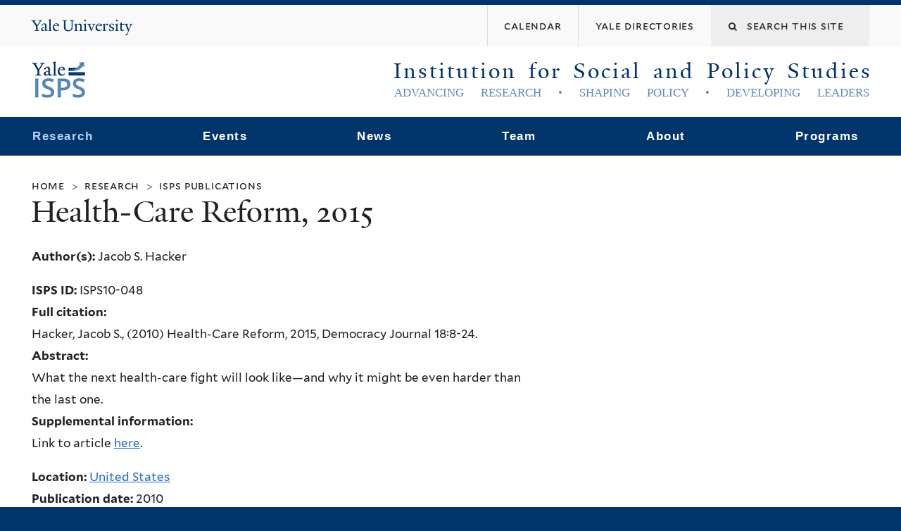

--- FILE ---
content_type: text/html; charset=utf-8
request_url: https://isps.yale.edu/research/publications/isps10-048
body_size: 11880
content:
<!DOCTYPE html>
<!--[if lte IE 8]>     <html lang="en" dir="ltr" class="ie8"> <![endif]-->
<!--[if gt IE 8]><!--> <html lang="en" dir="ltr" prefix="content: http://purl.org/rss/1.0/modules/content/ dc: http://purl.org/dc/terms/ foaf: http://xmlns.com/foaf/0.1/ og: http://ogp.me/ns# rdfs: http://www.w3.org/2000/01/rdf-schema# sioc: http://rdfs.org/sioc/ns# sioct: http://rdfs.org/sioc/types# skos: http://www.w3.org/2004/02/skos/core# xsd: http://www.w3.org/2001/XMLSchema#"> <!--<![endif]-->
<head>
<meta http-equiv="X-UA-Compatible" content="IE=edge">
  <!--

  GGGGGGGGGGGG      GGGGGGGGGGG               fGGGGGG
    ;GGGGG.             GGGi                     GGGG
      CGGGG:           GGG                       GGGG
       lGGGGt         GGL                        GGGG
        .GGGGC       GG:                         GGGG
          GGGGG    .GG.        ;CGGGGGGL         GGGG          .LGGGGGGGL
           GGGGG  iGG        GGG:   ,GGGG        GGGG        tGGf     ;GGGC
            LGGGGfGG        GGGG     CGGG;       GGGG       GGGL       GGGGt
             lGGGGL                  CGGG;       GGGG      CGGGCCCCCCCCCCCCC
              GGGG                   GGGG,       GGGG      GGGG
              GGGG             tCGG; CGGG,       GGGG      GGGG
              GGGG          GGGG     CGGG.       GGGG      GGGGL
              GGGG         GGGGC     CGGG.       GGGG      :GGGGC          :
             ,GGGGG.       GGGGG:  .LGGGGG,.tG   GGGG        GGGGGGt,..,fGC
        ,GGGGGGGGGGGGGGf    iGGGGGG   CGGGGC  GGGGGGGGGG       LGGGGGGGC

  -->
  <meta http-equiv="Content-Type" content="text/html; charset=utf-8" />
<meta name="Generator" content="Drupal 7 (http://drupal.org)" />
<link rel="canonical" href="/research/publications/isps10-048" />
<link rel="shortlink" href="/node/21171" />
<link rel="shortcut icon" href="https://isps.yale.edu/sites/default/files/isps-logo_2.png" type="image/png" />
<meta name="viewport" content="width=device-width, initial-scale=1, maximum-scale=10, minimum-scale=1, user-scalable=yes" />
  <title>Health-Care Reform, 2015
 | Institution for Social and Policy Studies</title>
  <!--[if IEMobile]><meta http-equiv="cleartype" content="on" /><![endif]-->

    <link rel="shortcut icon" sizes="16x16 24x24 32x32 48x48 64x64" href="https://isps.yale.edu/sites/default/files/isps-logo_2.png" type="image/vnd.microsoft.icon">
    <link rel="icon" sizes="228x228" href="/sites/all/themes/yalenew_base/images/touch-icon-228.png">
  <link rel="apple-touch-icon-precomposed" sizes="228x228" href="/sites/all/themes/yalenew_base/images/touch-icon-228.png">

  <link type="text/css" rel="stylesheet" href="https://isps.yale.edu/sites/default/files/css/css_xE-rWrJf-fncB6ztZfd2huxqgxu4WO-qwma6Xer30m4.css" media="all" />
<link type="text/css" rel="stylesheet" href="https://isps.yale.edu/sites/default/files/css/css_hTLrwzbU9bZhjvzx-j5entbJFEHkjJyd6RgHEla8FhA.css" media="all" />
<link type="text/css" rel="stylesheet" href="https://isps.yale.edu/sites/default/files/css/css__oezWKAivK-G5V1Ynb1lkRfWjVGm9dnRLuxpuEt0Zp8.css" media="all" />
<link type="text/css" rel="stylesheet" href="https://isps.yale.edu/sites/default/files/css/css_d83GcIJQxXpZ4q1q6D08fvsehsGnwVGy6iq7EauSs5M.css" media="all" />
<link type="text/css" rel="stylesheet" href="//maxcdn.bootstrapcdn.com/font-awesome/4.7.0/css/font-awesome.min.css" media="all" />
<link type="text/css" rel="stylesheet" href="https://isps.yale.edu/sites/default/files/css/css_nh5alZ9NoNeVQE5G2uXy_ciJPMi6jrwHZ3V2p3etPu8.css" media="all" />
<link type="text/css" rel="stylesheet" href="https://isps.yale.edu/sites/default/files/css/css_4p66Ha43jfR6LpgBV-7xw6q2NxPB3zxKg9igJIUIBwY.css" media="all" />
<link type="text/css" rel="stylesheet" href="https://isps.yale.edu/sites/default/files/css_injector/css_injector_1.css?sfpa7o" media="all" />
<link type="text/css" rel="stylesheet" href="https://isps.yale.edu/sites/default/files/css/css_iPfCOyhViXloWS3IzoU_yvTxMeaHEkbPdL_MrKIZKGE.css" media="all" />

<!--[if (lt IE 9)&(!IEMobile)]>
<link type="text/css" rel="stylesheet" href="https://isps.yale.edu/sites/default/files/css/css_nBvgsRGFO8eRuGybs3zqi1R0F_76QazEf5KpSL9kQhA.css" media="all" />
<![endif]-->

<!--[if gte IE 9]><!-->
<link type="text/css" rel="stylesheet" href="https://isps.yale.edu/sites/default/files/css/css_059BxwQdO3W6gC_prw0ohrQj1fWv8MiFJkqt4YP0qJk.css" media="all" />
<!--<![endif]-->
  <script type="text/javascript" src="https://isps.yale.edu/sites/all/libraries/respondjs/respond.min.js?sfpa7o"></script>
<script type="text/javascript">
<!--//--><![CDATA[//><!--
document.cookie = 'adaptive_image=' + Math.max(screen.width, screen.height) + '; path=/';
//--><!]]>
</script>
<script type="text/javascript" src="//ajax.googleapis.com/ajax/libs/jquery/1.8.3/jquery.min.js"></script>
<script type="text/javascript">
<!--//--><![CDATA[//><!--
window.jQuery || document.write("<script src='/sites/all/modules/contrib/jquery_update/replace/jquery/1.8/jquery.min.js'>\x3C/script>")
//--><!]]>
</script>
<script type="text/javascript" src="https://isps.yale.edu/sites/default/files/js/js_Hfha9RCTNm8mqMDLXriIsKGMaghzs4ZaqJPLj2esi7s.js"></script>
<script type="text/javascript" src="//ajax.googleapis.com/ajax/libs/jqueryui/1.10.2/jquery-ui.min.js"></script>
<script type="text/javascript">
<!--//--><![CDATA[//><!--
window.jQuery.ui || document.write("<script src='/sites/all/modules/contrib/jquery_update/replace/ui/ui/minified/jquery-ui.min.js'>\x3C/script>")
//--><!]]>
</script>
<script type="text/javascript" src="https://isps.yale.edu/sites/default/files/js/js_2FNapygSX_nZALUnPVUUP2QZjjZ3Op1-MRnxd7uPXmQ.js"></script>
<script type="text/javascript" src="https://isps.yale.edu/sites/default/files/js/js_NpX2cwCeepkWZZ194B6-ViyVBHleaYLOx5R9EWBOMRU.js"></script>
<script type="text/javascript" src="https://isps.yale.edu/sites/default/files/js/js_hWtEqoLVV8-urWVyWo2K1nuDVX6gHHY0J1UQXGJSv-4.js"></script>
<script type="text/javascript" src="https://www.googletagmanager.com/gtag/js?id=UA-11144493-2"></script>
<script type="text/javascript">
<!--//--><![CDATA[//><!--
window.dataLayer = window.dataLayer || [];function gtag(){dataLayer.push(arguments)};gtag("js", new Date());gtag("set", "developer_id.dMDhkMT", true);gtag("config", "UA-11144493-2", {"groups":"default","cookie_domain":"isps.yale.edu","anonymize_ip":true});
//--><!]]>
</script>
<script type="text/javascript" src="https://isps.yale.edu/sites/default/files/js/js_oq2gYfCNQnHmTDVJc6PYeK0DAJXfDa6uoL2v4SLEq34.js"></script>
<script type="text/javascript" src="https://isps.yale.edu/sites/default/files/js/js_UNPtX_ZGxcpSkJyp8ls50mHCG5a_tcqRFqN4KjkfLso.js"></script>
<script type="text/javascript">
<!--//--><![CDATA[//><!--
jQuery.extend(Drupal.settings, {"basePath":"\/","pathPrefix":"","setHasJsCookie":0,"ajaxPageState":{"theme":"yalenew_wide","theme_token":"gucwx_C7cBl2h0OI154iFKFNQKmMUHt06UZmQTT0ogQ","js":{"0":1,"sites\/all\/themes\/yalenew_base\/js\/jcaption.min.js":1,"sites\/all\/libraries\/respondjs\/respond.min.js":1,"1":1,"\/\/ajax.googleapis.com\/ajax\/libs\/jquery\/1.8.3\/jquery.min.js":1,"2":1,"misc\/jquery-extend-3.4.0.js":1,"misc\/jquery-html-prefilter-3.5.0-backport.js":1,"misc\/jquery.once.js":1,"misc\/drupal.js":1,"\/\/ajax.googleapis.com\/ajax\/libs\/jqueryui\/1.10.2\/jquery-ui.min.js":1,"3":1,"misc\/ui\/jquery.ui.position-1.13.0-backport.js":1,"sites\/all\/modules\/contrib\/beautytips\/js\/jquery.bt.min.js":1,"sites\/all\/modules\/contrib\/beautytips\/js\/beautytips.min.js":1,"sites\/all\/modules\/contrib\/beautytips\/other_libs\/excanvas_r3\/excanvas.compiled.js":1,"misc\/form-single-submit.js":1,"sites\/all\/modules\/contrib\/extlink\/extlink.js":1,"sites\/all\/libraries\/superfish\/sfsmallscreen.js":1,"sites\/all\/libraries\/colorbox\/jquery.colorbox-min.js":1,"sites\/all\/modules\/contrib\/colorbox\/js\/colorbox.js":1,"sites\/all\/modules\/contrib\/colorbox\/styles\/default\/colorbox_style.js":1,"sites\/all\/modules\/contrib\/colorbox\/js\/colorbox_load.js":1,"sites\/all\/modules\/contrib\/colorbox\/js\/colorbox_inline.js":1,"sites\/all\/modules\/contrib\/jscrollpane\/js\/jquery.jscrollpane.min.js":1,"sites\/all\/modules\/contrib\/jscrollpane\/js\/jquery.mousewheel.js":1,"sites\/all\/modules\/contrib\/jscrollpane\/js\/script.js":1,"sites\/all\/modules\/contrib\/custom_search\/js\/custom_search.js":1,"sites\/all\/modules\/contrib\/google_analytics\/googleanalytics.js":1,"https:\/\/www.googletagmanager.com\/gtag\/js?id=UA-11144493-2":1,"4":1,"sites\/all\/modules\/features\/isps\/isps_common\/js\/isps_common.js":1,"sites\/all\/modules\/contrib\/beautytips\/other_libs\/jquery.hoverIntent.minified.js":1,"sites\/all\/libraries\/superfish\/jquery.hoverIntent.minified.js":1,"sites\/all\/libraries\/superfish\/sftouchscreen.js":1,"sites\/all\/libraries\/superfish\/superfish.js":1,"sites\/all\/modules\/contrib\/superfish\/superfish.js":1,"sites\/all\/themes\/omega\/omega\/js\/jquery.formalize.js":1,"sites\/all\/themes\/omega\/omega\/js\/omega-mediaqueries.js":1,"sites\/all\/themes\/yalenew_base\/js\/modernizr.min.js":1,"sites\/all\/themes\/yalenew_base\/js\/jquery.fitted.js":1,"sites\/all\/themes\/yalenew_base\/js\/appendAround.min.js":1,"sites\/all\/themes\/yalenew_base\/js\/scripts.js":1},"css":{"modules\/system\/system.base.css":1,"modules\/system\/system.menus.css":1,"modules\/system\/system.messages.css":1,"modules\/system\/system.theme.css":1,"misc\/ui\/jquery.ui.core.css":1,"misc\/ui\/jquery.ui.theme.css":1,"misc\/ui\/jquery.ui.menu.css":1,"misc\/ui\/jquery.ui.autocomplete.css":1,"sites\/all\/modules\/contrib\/adaptive_image\/css\/adaptive-image.css":1,"sites\/all\/modules\/contrib\/calendar\/css\/calendar_multiday.css":1,"sites\/all\/modules\/contrib\/calendar_tooltips\/calendar_tooltips.css":1,"modules\/comment\/comment.css":1,"modules\/field\/theme\/field.css":1,"modules\/node\/node.css":1,"modules\/search\/search.css":1,"sites\/all\/modules\/custom\/site_backup\/site_backup.css":1,"modules\/user\/user.css":1,"sites\/all\/modules\/contrib\/extlink\/extlink.css":1,"sites\/all\/modules\/contrib\/views\/css\/views.css":1,"sites\/all\/modules\/contrib\/ckeditor\/css\/ckeditor.css":1,"sites\/all\/modules\/contrib\/colorbox\/styles\/default\/colorbox_style.css":1,"sites\/all\/modules\/contrib\/ctools\/css\/ctools.css":1,"sites\/all\/modules\/contrib\/jscrollpane\/css\/jquery.jscrollpane.css":1,"sites\/all\/modules\/contrib\/panels\/css\/panels.css":1,"sites\/all\/modules\/contrib\/typogrify\/typogrify.css":1,"sites\/all\/themes\/isps\/panels\/isps_twocol_66_33\/..\/..\/css\/layouts\/panels\/isps_twocol_66_33.css":1,"sites\/all\/modules\/contrib\/date\/date_api\/date.css":1,"sites\/all\/modules\/contrib\/custom_search\/custom_search.css":1,"sites\/all\/modules\/contrib\/node_embed\/plugins\/node_embed\/node_embed.css":1,"sites\/all\/modules\/features\/isps\/isps_common\/stylesheets\/common.css":1,"sites\/all\/modules\/features\/isps\/isps_common\/stylesheets\/isps.css":1,"sites\/all\/modules\/features\/isps\/isps_in_the_news\/css\/isps_in_the_news.css":1,"\/\/maxcdn.bootstrapcdn.com\/font-awesome\/4.7.0\/css\/font-awesome.min.css":1,"sites\/all\/libraries\/superfish\/css\/superfish.css":1,"sites\/all\/themes\/omega\/omega\/css\/formalize.css":1,"sites\/all\/themes\/yalenew_base\/css\/globalnew.css":1,"public:\/\/css_injector\/css_injector_1.css":1,"public:\/\/css_injector\/css_injector_41.css":1,"public:\/\/css_injector\/css_injector_43.css":1,"ie::wide::sites\/all\/themes\/yalenew_base\/css\/grid\/yalenew_default\/wide\/yalenew-default-wide-12.css":1,"sites\/all\/themes\/yalenew_base\/css\/grid\/yalenew_default\/fluid\/yalenew-default-fluid-12.css":1,"sites\/all\/themes\/yalenew_base\/css\/grid\/yalenew_default\/narrow\/yalenew-default-narrow-12.css":1,"sites\/all\/themes\/yalenew_base\/css\/grid\/yalenew_default\/wide\/yalenew-default-wide-12.css":1}},"colorbox":{"opacity":"0.85","current":"{current} of {total}","previous":"\u00ab Prev","next":"Next \u00bb","close":"Close","maxWidth":"98%","maxHeight":"98%","fixed":true,"mobiledetect":true,"mobiledevicewidth":"480px","specificPagesDefaultValue":"admin*\nimagebrowser*\nimg_assist*\nimce*\nnode\/add\/*\nnode\/*\/edit\nprint\/*\nprintpdf\/*\nsystem\/ajax\nsystem\/ajax\/*"},"jScrollPane":{"class":".scroll-pane"},"custom_search":{"form_target":"_self","solr":0},"extlink":{"extTarget":"_blank","extClass":0,"extLabel":"(link is external)","extImgClass":0,"extSubdomains":0,"extExclude":"","extInclude":"","extCssExclude":"","extCssExplicit":"","extAlert":0,"extAlertText":"This link will take you to an external web site. We are not responsible for their content.","mailtoClass":0,"mailtoLabel":"(link sends e-mail)"},"googleanalytics":{"account":["UA-11144493-2"],"trackOutbound":1,"trackMailto":1,"trackDownload":1,"trackDownloadExtensions":"7z|aac|arc|arj|asf|asx|avi|bin|csv|doc(x|m)?|dot(x|m)?|exe|flv|gif|gz|gzip|hqx|jar|jpe?g|js|mp(2|3|4|e?g)|mov(ie)?|msi|msp|pdf|phps|png|ppt(x|m)?|pot(x|m)?|pps(x|m)?|ppam|sld(x|m)?|thmx|qtm?|ra(m|r)?|sea|sit|tar|tgz|torrent|txt|wav|wma|wmv|wpd|xls(x|m|b)?|xlt(x|m)|xlam|xml|z|zip","trackColorbox":1,"trackDomainMode":1},"beautytipStyles":{"default":{"fill":"#F7F7F7","padding":8,"strokeStyle":"#B7B7B7","cornerRadius":0,"cssStyles":{"fontFamily":"\u0026quot;lucida grande\u0026quot;,tahoma,verdana,arial,sans-serif","fontSize":"11px"}},"plain":[],"netflix":{"positions":["right","left"],"fill":"#FFF","padding":5,"shadow":true,"shadowBlur":12,"strokeStyle":"#B9090B","spikeLength":50,"spikeGirth":60,"cornerRadius":10,"centerPointY":0.1,"overlap":-8,"cssStyles":{"fontSize":"12px","fontFamily":"arial,helvetica,sans-serif"}},"facebook":{"fill":"#F7F7F7","padding":8,"strokeStyle":"#B7B7B7","cornerRadius":0,"cssStyles":{"fontFamily":"\u0022lucida grande\u0022,tahoma,verdana,arial,sans-serif","fontSize":"11px"}},"transparent":{"fill":"rgba(0, 0, 0, .8)","padding":20,"strokeStyle":"#CC0","strokeWidth":3,"spikeLength":40,"spikeGirth":40,"cornerRadius":40,"cssStyles":{"color":"#FFF","fontWeight":"bold"}},"big-green":{"fill":"#00FF4E","padding":20,"strokeWidth":0,"spikeLength":40,"spikeGirth":40,"cornerRadius":15,"cssStyles":{"fontFamily":"\u0022lucida grande\u0022,tahoma,verdana,arial,sans-serif","fontSize":"14px"}},"google-maps":{"positions":["top","bottom"],"fill":"#FFF","padding":15,"strokeStyle":"#ABABAB","strokeWidth":1,"spikeLength":65,"spikeGirth":40,"cornerRadius":25,"centerPointX":0.9,"cssStyles":[]},"hulu":{"fill":"#F4F4F4","strokeStyle":"#666666","spikeLength":20,"spikeGirth":10,"width":350,"overlap":0,"centerPointY":1,"cornerRadius":0,"cssStyles":{"fontFamily":"\u0022Lucida Grande\u0022,Helvetica,Arial,Verdana,sans-serif","fontSize":"12px","padding":"10px 14px"},"shadow":true,"shadowColor":"rgba(0,0,0,.5)","shadowBlur":8,"shadowOffsetX":4,"shadowOffsetY":4}},"beautytips":{"calendar-tooltips":{"cssSelect":".calendar-calendar .mini-day-on a, .calendar-calendar .day a, .calendar-calendar .mini-day-on span, .calendar-calendar .day span","contentSelector":"$(this).next().html()","hoverIntentOpts":{"timeout":"3000","interval":0},"style":"default","list":["contentSelector","hoverIntentOpts"]}},"urlIsAjaxTrusted":{"\/research\/publications\/isps10-048":true},"superfish":{"1":{"id":"1","sf":{"animation":{"opacity":"show","height":"show"},"speed":"fast","autoArrows":false,"dropShadows":false},"plugins":{"touchscreen":{"behaviour":"0","mode":"useragent_predefined"}}}},"omega":{"layouts":{"primary":"wide","order":["fluid","narrow","wide"],"queries":{"fluid":"all and (max-width: 739px)","narrow":"all and (min-width: 740px) and (max-width: 1024px)","wide":"all and (min-width: 1025px)"}}}});
//--><!]]>
</script>

</head>
<body class="html not-front not-logged-in page-node page-node- page-node-21171 node-type-publication yalenew-wide context-research no-sidebars nav-blue-dk block-carbon nav-serif block-font-serif block-outline">
  <aside role='complementary' id="skip-link" aria-label="Skip to main content">
    <a href="#main-content" class="element-invisible element-focusable">Skip to main content</a>
  </aside>
  <div class="region region-page-top" id="region-page-top">
  <div class="region-inner region-page-top-inner">
      </div>
</div>
  <div class="page clearfix" id="page">
      <header id="section-header" class="section section-header" role="banner">
  <div id="zone-topper-wrapper" class="zone-wrapper zone-topper-wrapper clearfix">  <div id="zone-topper" class="zone zone-topper clearfix container-12">
    <div  class="grid-3 region region-topper-first" id="region-topper-first">
  <div class="region-inner region-topper-first-inner">
      <div class="topper-logo"><a href="http://www.yale.edu" class="y-icons y-yale y-univ"><span class="element-invisible">Yale University</span></a>
      </div>

	 <div id="moved-main-nav-wrapper">
                <button aria-expanded="false" id="nav-ready" class="nav-ready"><span class="element-invisible">Open Main Navigation</span></button>
                <div id="moved-main-nav" class="moved-main-nav" data-set="append-main-nav"></div>
                <button aria-expanded="true" id="nav-close" class="nav-close nav-hidden"><span class="element-invisible">Close Main Navigation</span></button>
        </div>

  </div>
</div>
<div class="grid-9 region region-topper-second" id="region-topper-second">
  <div class="region-inner region-topper-second-inner">
    <div class="block block-search block-form block-search-form odd block-without-title" id="block-search-form">
  <div class="block-inner clearfix">
            
    <div class="content clearfix">
      <form class="search-form" role="search" aria-label="Site Search" action="/research/publications/isps10-048" method="post" id="search-block-form" accept-charset="UTF-8"><div><div class="container-inline">
  <div class="form-item form-type-textfield form-item-search-block-form">
  <label for="edit-search-block-form--2"><span class="fa fa-search"></span><span class="element-invisible">Search this site</span> </label>
 <input title="Enter the terms you wish to search for." class="custom-search-box form-text" placeholder="Search this site" type="text" id="edit-search-block-form--2" name="search_block_form" value="" size="15" maxlength="128" />
</div>
<div class="form-actions form-wrapper" id="edit-actions"><input style="display:none;" type="submit" id="edit-submit" name="op" value="" class="form-submit" /></div><input type="hidden" name="form_build_id" value="form-ZTDRqqkYOECyas2skhb90Omj0rE0X1B_0Xr2rF7lroE" />
<input type="hidden" name="form_id" value="search_block_form" />
</div>
</div></form>    </div>
  </div>
</div>
<div class="block block-menu block-menu-banner-menu block-menu-menu-banner-menu even block-without-title" id="block-menu-menu-banner-menu">
  <div class="block-inner clearfix">
            
    <div class="content clearfix">
      <ul class="menu"><li class="first leaf menu-calendar"><a href="http://calendar.yale.edu/cal/main/listEvents.do?setappvar=bwFilters(|||bwNav3-publicAliasesListedByisps)"><span>Calendar</span></a></li>
<li class="last leaf menu-yale-directories"><a href="http://www.yale.edu/directories" title=""><span>Yale Directories</span></a></li>
</ul>    </div>
  </div>
</div>
  </div>
</div>
  </div>
</div><div id="zone-branding-wrapper" class="zone-wrapper zone-branding-wrapper clearfix">  <div id="zone-branding" class="zone zone-branding clearfix container-12">
    <div class="grid-12 region region-branding" id="region-branding">
  <div class="region-inner region-branding-inner">
          <div class="branding-data clearfix">
        <div class="logo-img">
          <a href="/"
             title="Institution for Social and Policy Studies"><span id="isps-logo"></span></a>
        </div>
        <div id="title-slogan-area">
                                                                              <h2
                  class="site-name"><a href="/" title="Home">Institution for Social and Policy Studies</a></h2>
                                                                  <h6
                class="site-slogan">Advancing Research  •  Shaping Policy  •  Developing Leaders</h6>
                              </div>
      </div>
          </div>
</div>
  </div>
</div></header>
  
      <main  id="section-content" class="section section-content" role="main">
  <div id="section-content-inner">
    

<div id="zone-menu-wrapper" class="zone-wrapper zone-menu-wrapper clearfix yale-wide-menu">  <div id="zone-menu" class="zone zone-menu clearfix container-12">

<div id="original-main-nav-wrapper">
  <div id="original-main-nav" data-set="append-main-nav">
    <div id="main-nav">

    <div class="grid-12 region region-menu" id="region-menu">
  <div class="region-inner region-menu-inner">
    <nav id="main-menu-navigation" role="navigation" aria-label="Main Menu" class="navigation">
                  <div class="block block-superfish block-1 block-superfish-1 odd block-without-title" id="block-superfish-1">
  <div class="block-inner clearfix">
            
    <div class="content clearfix">
      <ul  id="superfish-1" class="menu sf-menu sf-main-menu sf-horizontal sf-style-none sf-total-items-6 sf-parent-items-6 sf-single-items-0"><li id="menu-3226-1" class="active-trail first odd sf-item-1 sf-depth-1 sf-total-children-5 sf-parent-children-2 sf-single-children-3 menuparent"><a href="/research" class="sf-depth-1 menuparent">Research</a><ul><li id="menu-3228-1" class="first odd sf-item-1 sf-depth-2 sf-no-children"><a href="/research/data" class="sf-depth-2">ISPS Data</a></li><li id="menu-3227-1" class="active-trail middle even sf-item-2 sf-depth-2 sf-no-children"><a href="/research/publications" class="active sf-depth-2">ISPS Publications</a></li><li id="menu-10547-1" class="middle odd sf-item-3 sf-depth-2 sf-total-children-4 sf-parent-children-0 sf-single-children-4 menuparent"><a href="/research/isps-research-support" class="sf-depth-2 menuparent">ISPS Research Support</a><ul><li id="menu-11230-1" class="first odd sf-item-1 sf-depth-3 sf-no-children"><a href="/research/isps-research-support/about-isps-research-funding" class="sf-depth-3">ISPS Research Funding</a></li><li id="menu-10536-1" class="middle even sf-item-2 sf-depth-3 sf-no-children"><a href="/yale-isps-behavioral-research-lab" class="sf-depth-3">Behavioral Research Lab</a></li><li id="menu-10541-1" class="middle odd sf-item-3 sf-depth-3 sf-no-children"><a href="/research/isps-research-support/research-software" class="sf-depth-3">Research Software</a></li><li id="menu-10540-1" class="last even sf-item-4 sf-depth-3 sf-no-children"><a href="/research/isps-research-support/text-as-data-working-group" class="sf-depth-3">Text as Data Working Group</a></li></ul></li><li id="menu-10538-1" class="middle even sf-item-4 sf-depth-2 sf-no-children"><a href="/research/covid-19-isps-and-yale-social-science" class="sf-depth-2">COVID-19 Portal</a></li><li id="menu-757-1" class="last odd sf-item-5 sf-depth-2"><a href="/research/areas-of-study" class="sf-depth-2">Areas of Study</a></li></ul></li><li id="menu-638-1" class="middle even sf-item-2 sf-depth-1 sf-total-children-6 sf-parent-children-0 sf-single-children-6 menuparent"><a href="/events" class="sf-depth-1 menuparent">Events</a><ul><li id="menu-1935-1" class="first odd sf-item-1 sf-depth-2 sf-no-children"><a href="http://calendar.yale.edu/cal/main/listEvents.do?setappvar=bwFilters(|||bwNav3-publicAliasesListedByisps)" class="sf-depth-2">Calendar</a></li><li id="menu-11234-1" class="middle even sf-item-2 sf-depth-2 sf-no-children"><a href="/isps-conference-support" class="sf-depth-2">ISPS Conference Support</a></li><li id="menu-3779-1" class="middle odd sf-item-3 sf-depth-2 sf-no-children"><a href="/isps-supported-seminars" class="sf-depth-2">ISPS Supported Seminars</a></li><li id="menu-11245-1" class="middle even sf-item-4 sf-depth-2 sf-no-children"><a href="/computational-social-science-workshop" class="sf-depth-2">Computational Social Science Workshop</a></li><li id="menu-11244-1" class="middle odd sf-item-5 sf-depth-2 sf-no-children"><a href="/population-studies-workshop" class="sf-depth-2">Population Studies Workshop</a></li><li id="menu-11248-1" class="last even sf-item-6 sf-depth-2 sf-no-children"><a href="/yale-faculty-short-course-on-trade-policy-and-governance" class="sf-depth-2">Yale Faculty Short Course on Trade Policy and Governance</a></li></ul></li><li id="menu-3033-1" class="middle odd sf-item-3 sf-depth-1 sf-total-children-3 sf-parent-children-0 sf-single-children-3 menuparent"><a href="/news/latest" class="sf-depth-1 menuparent">News</a><ul><li id="menu-1045-1" class="first odd sf-item-1 sf-depth-2 sf-no-children"><a href="/news/all" class="sf-depth-2">Latest News</a></li><li id="menu-1232-1" class="middle even sf-item-2 sf-depth-2 sf-no-children"><a href="/newsletter-archive" class="sf-depth-2">Newsletter Archive</a></li><li id="menu-3030-1" class="last odd sf-item-3 sf-depth-2 sf-no-children"><a href="/isps-media" class="sf-depth-2">ISPS Media</a></li></ul></li><li id="menu-3217-1" class="middle even sf-item-4 sf-depth-1 sf-total-children-11 sf-parent-children-0 sf-single-children-11 menuparent"><span class="sf-depth-1 menuparent nolink">Team</span><ul><li id="menu-10537-1" class="first odd sf-item-1 sf-depth-2 sf-no-children"><a href="/team/alan-gerber" class="sf-depth-2">Director</a></li><li id="menu-10551-1" class="middle even sf-item-2 sf-depth-2 sf-no-children"><a href="/team/directory/executive-committee" class="sf-depth-2">Executive Committee</a></li><li id="menu-3220-1" class="middle odd sf-item-3 sf-depth-2 sf-no-children"><a href="/team/directory/faculty-fellows" class="sf-depth-2">Faculty Fellows</a></li><li id="menu-3224-1" class="middle even sf-item-4 sf-depth-2 sf-no-children"><a href="/team/directory/affiliated-faculty" class="sf-depth-2">Affiliated Faculty</a></li><li id="menu-3221-1" class="middle odd sf-item-5 sf-depth-2 sf-no-children"><a href="/team/directory/postdoctoral-fellows" class="sf-depth-2">Postdoctoral Fellows</a></li><li id="menu-3219-1" class="middle even sf-item-6 sf-depth-2 sf-no-children"><a href="/team/directory/graduate-policy-fellows" class="sf-depth-2">Graduate Policy Fellows</a></li><li id="menu-3222-1" class="middle odd sf-item-7 sf-depth-2 sf-no-children"><a href="/team/directory/undergraduate-directors-fellows" class="sf-depth-2">Undergraduate Director&#039;s Fellows</a></li><li id="menu-10391-1" class="middle even sf-item-8 sf-depth-2 sf-no-children"><a href="/team/directory/undergraduate-dahl-scholars" class="sf-depth-2">Undergraduate Dahl Scholars</a></li><li id="menu-3223-1" class="middle odd sf-item-9 sf-depth-2 sf-no-children"><a href="/team/directory/graduate-students" class="sf-depth-2">Graduate Students</a></li><li id="menu-3225-1" class="middle even sf-item-10 sf-depth-2 sf-no-children"><a href="/team/directory/staff" class="sf-depth-2">Staff</a></li><li id="menu-4146-1" class="last odd sf-item-11 sf-depth-2 sf-no-children"><a href="/team/directory" class="sf-depth-2">Team Directory</a></li></ul></li><li id="menu-3031-1" class="middle odd sf-item-5 sf-depth-1 sf-total-children-5 sf-parent-children-0 sf-single-children-5 menuparent"><a href="/about-isps" class="sf-depth-1 menuparent">About</a><ul><li id="menu-1007-1" class="first odd sf-item-1 sf-depth-2 sf-no-children"><a href="/contact" class="sf-depth-2">Contact Us</a></li><li id="menu-1009-1" class="middle even sf-item-2 sf-depth-2 sf-no-children"><a href="/about/directions" class="sf-depth-2">Directions</a></li><li id="menu-1011-1" class="middle odd sf-item-3 sf-depth-2 sf-no-children"><a href="/form/room-reservation" class="sf-depth-2">Room Reservations</a></li><li id="menu-1241-1" class="middle even sf-item-4 sf-depth-2 sf-no-children"><a href="/form/get-updates-about-isps" class="sf-depth-2">Newsletter Sign-up</a></li><li id="menu-11242-1" class="last odd sf-item-5 sf-depth-2 sf-no-children"><a href="/guest-travel-information" class="sf-depth-2">Guest Travel Info</a></li></ul></li><li id="menu-525-1" class="last even sf-item-6 sf-depth-1 sf-total-children-7 sf-parent-children-2 sf-single-children-5 menuparent"><a href="/programs" class="sf-depth-1 menuparent">Programs</a><ul><li id="menu-11233-1" class="first odd sf-item-1 sf-depth-2 sf-no-children"><a href="/programs/american-political-economy-exchange" class="sf-depth-2">American Political Economy eXchange</a></li><li id="menu-11237-1" class="middle even sf-item-2 sf-depth-2 sf-no-children"><a href="/programs/center-for-the-study-of-inequality" class="sf-depth-2">Center for the Study of Inequality</a></li><li id="menu-1137-1" class="middle odd sf-item-3 sf-depth-2 sf-no-children"><a href="https://csap.yale.edu/" class="sf-depth-2">CSAP</a></li><li id="menu-10543-1" class="middle even sf-item-4 sf-depth-2 sf-total-children-9 sf-parent-children-0 sf-single-children-9 menuparent"><a href="/programs/democratic-innovations" class="sf-depth-2 menuparent">Democratic Innovations</a><ul><li id="menu-11241-1" class="first odd sf-item-1 sf-depth-3 sf-no-children"><a href="/democratic-innovations-literature-review-series-lrevs" class="sf-depth-3">Democratic Innovations Literature Review Series</a></li><li id="menu-10545-1" class="middle even sf-item-2 sf-depth-3 sf-no-children"><a href="/programs/democratic-innovations/advisory-committee" class="sf-depth-3">Advisory Committee</a></li><li id="menu-10549-1" class="middle odd sf-item-3 sf-depth-3 sf-no-children"><a href="/programs/democratic-innovations/democratic-innovations-workshop" class="sf-depth-3">Democratic Innovations Workshop</a></li><li id="menu-10552-1" class="middle even sf-item-4 sf-depth-3 sf-no-children"><a href="/programs/democratic-innovations/government-performance-and-accountability-series" class="sf-depth-3">Government Performance and Accountability Series</a></li><li id="menu-10546-1" class="middle odd sf-item-5 sf-depth-3 sf-no-children"><a href="/programs/democratic-innovations/postdoctoral-fellowship" class="sf-depth-3">Postdoctoral Fellowship</a></li><li id="menu-11243-1" class="middle even sf-item-6 sf-depth-3 sf-no-children"><a href="/government-and-the-politics-of-problem-solving" class="sf-depth-3">Government and the Politics of Problem Solving</a></li><li id="menu-11239-1" class="middle odd sf-item-7 sf-depth-3 sf-no-children"><a href="/democratic-innovations-undergraduate-researchers" class="sf-depth-3">Democratic Innovations Undergraduate Researchers</a></li><li id="menu-11240-1" class="middle even sf-item-8 sf-depth-3 sf-no-children"><a href="/democratic-innovations/2024-election-prediction-competition" class="sf-depth-3">2024 Election Prediction Competition</a></li><li id="menu-11236-1" class="last odd sf-item-9 sf-depth-3 sf-no-children"><a href="/ai-and-algorithms-in-government/conference-participants" class="sf-depth-3">Conference Participants</a></li></ul></li><li id="menu-1474-1" class="middle odd sf-item-5 sf-depth-2 sf-total-children-5 sf-parent-children-1 sf-single-children-4 menuparent"><a href="/programs/isps-fellowships" class="sf-depth-2 menuparent">ISPS Fellowships</a><ul><li id="menu-1257-1" class="first odd sf-item-1 sf-depth-3 sf-no-children"><a href="/programs/isps-fellowships/isps-policy-fellows" class="sf-depth-3">ISPS Policy Fellowship</a></li><li id="menu-10850-1" class="middle even sf-item-2 sf-depth-3 sf-no-children"><a href="/programs/isps-fellowships/isps-directors-fellows" class="sf-depth-3">ISPS Director&#039;s Fellows</a></li><li id="menu-10851-1" class="middle odd sf-item-3 sf-depth-3 sf-no-children"><a href="/programs/isps-fellowships/dahl-research-scholars" class="sf-depth-3">Dahl Research Scholars</a></li><li id="menu-10849-1" class="middle even sf-item-4 sf-depth-3 sf-total-children-1 sf-parent-children-0 sf-single-children-1 menuparent"><a href="/programs/isps-fellowships/millstone-fellowships" class="sf-depth-3 menuparent">Millstone Fellowships</a><ul><li id="menu-11249-1" class="firstandlast odd sf-item-1 sf-depth-4 sf-no-children"><a href="/millstone-fellows" class="sf-depth-4">Millstone Fellows</a></li></ul></li><li id="menu-10544-1" class="last odd sf-item-5 sf-depth-3 sf-no-children"><a href="/programs/isps-fellowships/policy-related-skills-development" class="sf-depth-3">Policy-Related Skills Development</a></li></ul></li><li id="menu-1141-1" class="middle even sf-item-6 sf-depth-2 sf-no-children"><a href="https://bioethics.yale.edu/" class="sf-depth-2">Yale Bioethics</a></li><li id="menu-11247-1" class="last odd sf-item-7 sf-depth-2 sf-no-children"><a href="https://civicthought.yale.edu/" class="sf-depth-2">Yale Center for Civic Thought</a></li></ul></li></ul>    </div>
  </div>
</div>
    </nav>
  </div>
</div>

    </div>
  </div>
</div>

  </div>
</div>
<div id="zone-content-wrapper" class="zone-wrapper zone-content-wrapper clearfix">  <div id="zone-content" class="zone zone-content clearfix container-12">
          <div id="breadcrumb" class="grid-12"><nav class="breadcrumb" role="navigation" aria-label="You are here"><a href="/">Home</a><span class="tic"> > </span><a href="/research">Research</a><span class="tic"> > </span><a href="/research/publications" class="active">ISPS Publications</a></nav></div>
    
    <div id="moved-sidenav-wrapper" class="moved-sidenav-wrapper grid-12">
       <div id="moved-sidenav" class="moved-sidenav" data-set="append-sidenav"></div>
    </div>

        <div class="grid-12 region region-content" id="region-content">
  <div class="region-inner region-content-inner">
    <a id="main-content" tabindex="-1"></a>
                <h1 class="title" id="page-title">Health-Care Reform, 2015
</h1>
                        <div class="block block-system block-main block-system-main odd block-without-title" id="block-system-main">
  <div class="block-inner clearfix">
            
    <div class="content clearfix">
      <div class="panel-display panel-isps-2col-66 clearfix" >
  <div class="panel-panel panel-col-first">
    <div class="panel-row">
      <div class="panel-panel panel-col-full">
        <div class="panel-pane pane-node-content"   class="panel-pane pane-node-content">
  
      
  
  <div class="pane-content">
    <article about="/research/publications/isps10-048" typeof="sioc:Item foaf:Document" class="node node-publication node-published node-not-promoted node-not-sticky author-697 odd clearfix" id="node-publication-21171">
  <!--    -->
    <span property="dc:title" content="" class="rdf-meta element-hidden"></span>  
  <div class="content clearfix">
    <div class="field field-name-field-publication-authors field-type-text-long field-label-inline clearfix"><div class="field-label">Author(s):&nbsp;</div><div class="field-items"><div class="field-item even"><p>Jacob S. Hacker</p>
</div></div></div><div class="field field-name-field-publication-isps-id field-type-text field-label-inline clearfix"><div class="field-label">ISPS ID:&nbsp;</div><div class="field-items"><div class="field-item even">ISPS10-048</div></div></div><div class="field field-name-field-publication-full-citation field-type-text-long field-label-inline clearfix"><div class="field-label">Full citation:&nbsp;</div><div class="field-items"><div class="field-item even">Hacker, Jacob S., (2010) Health-Care Reform, 2015, Democracy Journal 18:8-24. </div></div></div><div class="field field-name-field-publication-abstract field-type-text-long field-label-inline clearfix"><div class="field-label">Abstract:&nbsp;</div><div class="field-items"><div class="field-item even">What the next health-care fight will look like—and why it might be even harder than the last one.</div></div></div><div class="field field-name-field-publication-supplemental field-type-text-long field-label-above"><div class="field-label">Supplemental information:&nbsp;</div><div class="field-items"><div class="field-item even"><p>Link to article <a href="http://www.democracyjournal.org/18/6772.php" target="_blank">here</a>.</p>
</div></div></div><div class="field field-name-field-publication-location field-type-taxonomy-term-reference field-label-inline clearfix"><div class="field-label">Location:&nbsp;</div><div class="field-items"><div class="field-item even"><a href="/locations/united-states" typeof="skos:Concept" property="rdfs:label skos:prefLabel" datatype="">United States</a></div></div></div><div class="field field-name-field-publcation-date field-type-datetime field-label-inline clearfix"><div class="field-label">Publication date:&nbsp;</div><div class="field-items"><div class="field-item even"><span class="date-display-single" property="dc:date" datatype="xsd:dateTime" content="2010-10-01T00:00:00-04:00">2010</span></div></div></div><div class="field field-name-field-publication-type field-type-taxonomy-term-reference field-label-inline clearfix"><div class="field-label">Publication type:&nbsp;</div><div class="field-items"><div class="field-item even"><a href="/publication-types/article" typeof="skos:Concept" property="rdfs:label skos:prefLabel" datatype="">Article</a></div></div></div><div class="field field-name-field-publication-name field-type-taxonomy-term-reference field-label-inline clearfix"><div class="field-label">Publication name:&nbsp;</div><div class="field-items"><div class="field-item even"><a href="/publication-names/democracy-journal" typeof="skos:Concept" property="rdfs:label skos:prefLabel" datatype="">Democracy Journal</a></div></div></div><div class="field field-name-field-publication-subject field-type-taxonomy-term-reference field-label-inline clearfix"><div class="field-label">Discipline:&nbsp;</div><div class="field-items"><div class="field-item even"><a href="/disciplines/political-science" typeof="skos:Concept" property="rdfs:label skos:prefLabel" datatype="">Political Science</a></div></div></div><div class="field field-name-field-publication-policy-area field-type-taxonomy-term-reference field-label-inline clearfix"><div class="field-label">Area of study:&nbsp;</div><div class="field-items"><div class="field-item even"><a href="/research/areas-of-study/health" typeof="skos:Concept" property="rdfs:label skos:prefLabel" datatype="">Health</a></div></div></div>  </div>

  <div class="clearfix">
          <nav class="links node-links clearfix"></nav>
    
      </div>
</article>
  </div>

  
  </div>
      </div>
    </div>
  
  
    </div>
</div>
    </div>
  </div>
</div>
      </div>
</div>
  </div>
</div>  </div>
</main>
  
      <footer id="section-footer" class="section section-footer" role="contentinfo">
  <div id="zone-footer-wrapper" class="zone-wrapper zone-footer-wrapper clearfix">  <div id="zone-footer" class="zone zone-footer clearfix container-12">
    <div  class="grid-2 region region-footer-first" id="region-footer-first">
  <div  class="region-inner region-footer-first-inner">
    <div class="footer-logo"><a href="http://www.yale.edu" class="y-icons y-yale y-mark"><span class="element-invisible">Yale</span></a></div>
  </div>
</div>
<aside class="grid-6 region region-footer-second" id="region-footer-second">
  <div class="region-inner region-footer-second-inner">
    <p class="copyright">Copyright &copy; 2026 Yale University &middot; All rights reserved &middot;
      <a title="Yale Privacy policy" href="http://www.yale.edu/privacy-policy">Privacy policy</a>
      <a href="https://twitter.com/ISPSYale" target="_blank"><i class="fa fa-twitter"></i></a>
    </p>
    <div class="block block-footer-message block-footer-message block-footer-message-footer-message odd block-without-title" id="block-footer-message-footer-message">
  <div class="block-inner clearfix">
            
    <div class="content clearfix">
      <p class="rtecenter">Institution for Social and Policy Studies<br />
77 Prospect Street, New Haven, CT 06520<br />
<a href="&#109;&#97;&#105;&#108;&#116;&#111;&#58;&#105;&#115;&#112;&#115;&#64;&#121;&#97;&#108;&#101;&#46;&#101;&#100;&#117;?subject=Inquiry%20for%20ISPS">&#105;&#115;&#112;&#115;&#64;&#121;&#97;&#108;&#101;&#46;&#101;&#100;&#117;</a> | <a href="/about/directions">Directions</a> | <a href="https://usability.yale.edu/web-accessibility/accessibility-yale">Accessibility at Yale</a></p>
    </div>
  </div>
</div>
  </div>
</aside><div class="grid-4 region region-footer-third" id="region-footer-third">
  <div class="region-inner region-footer-third-inner">
    <div class="block block-menu sharing block-menu-social-buttons block-menu-menu-social-buttons odd block-without-title" id="block-menu-menu-social-buttons">
  <div class="block-inner clearfix">
            
    <div class="content clearfix">
      <ul class="menu"><li class="first leaf menu-x"><a href="https://x.com/ISPSYale" class="fa fa-twitter"><span>X</span></a></li>
<li class="leaf menu-facebook"><a href="https://www.facebook.com/YaleISPS/" class="fa fa-facebook"><span>Facebook</span></a></li>
<li class="last leaf menu-isps-newsletter"><a href="https://subscribe.yale.edu/login?returnURL=https%3A%2F%2Fsubscribe.yale.edu%2Fbrowse%3Fsearch%3DISPS" class="fa fa-newspaper-o"><span>ISPS Newsletter</span></a></li>
</ul>    </div>
  </div>
</div>
  </div>
</div>
  </div>
</div></footer>
  </div>
  <div class="region region-page-bottom" id="region-page-bottom">
  <div class="region-inner region-page-bottom-inner">
      </div>
</div>
<script type="text/javascript">
<!--//--><![CDATA[//><!--

      (function() {
      var sz = document.createElement('script'); sz.type = 'text/javascript'; sz.async = true;
      sz.src = '//siteimproveanalytics.com/js/siteanalyze_66356571.js';
      var s = document.getElementsByTagName('script')[0]; s.parentNode.insertBefore(sz, s);
      })();
      
//--><!]]>
</script>
<script type="text/javascript" src="https://isps.yale.edu/sites/default/files/js/js_JMVekk522eOkII71K9F5yD4Su-iRqPdTR_-LxjPAtMk.js"></script>
</body>
</html>


--- FILE ---
content_type: text/css
request_url: https://isps.yale.edu/sites/default/files/css/css_d83GcIJQxXpZ4q1q6D08fvsehsGnwVGy6iq7EauSs5M.css
body_size: 5971
content:
#colorbox,#cboxOverlay,#cboxWrapper{position:absolute;top:0;left:0;z-index:9999;overflow:hidden;}#cboxOverlay{position:fixed;width:100%;height:100%;}#cboxMiddleLeft,#cboxBottomLeft{clear:left;}#cboxContent{position:relative;}#cboxLoadedContent{overflow:auto;-webkit-overflow-scrolling:touch;}#cboxTitle{margin:0;}#cboxLoadingOverlay,#cboxLoadingGraphic{position:absolute;top:0;left:0;width:100%;height:100%;}#cboxPrevious,#cboxNext,#cboxClose,#cboxSlideshow{border:0;padding:0;margin:0;overflow:visible;width:auto;background:none;cursor:pointer;}#cboxPrevious:active,#cboxNext:active,#cboxClose:active,#cboxSlideshow:active{outline:0;}.cboxPhoto{float:left;margin:auto;border:0;display:block;max-width:100%;max-height:100%;}.cboxIframe{width:100%;height:100%;display:block;border:0;}#colorbox,#cboxContent,#cboxLoadedContent{-moz-box-sizing:content-box;-webkit-box-sizing:content-box;box-sizing:content-box;}#cboxOverlay{background:#000;}#colorbox{outline:0;}#cboxWrapper{background:#fff;-moz-border-radius:5px;-webkit-border-radius:5px;border-radius:5px;}#cboxTopLeft{width:15px;height:15px;}#cboxTopCenter{height:15px;}#cboxTopRight{width:15px;height:15px;}#cboxBottomLeft{width:15px;height:10px;}#cboxBottomCenter{height:10px;}#cboxBottomRight{width:15px;height:10px;}#cboxMiddleLeft{width:15px;}#cboxMiddleRight{width:15px;}#cboxContent{background:#fff;overflow:hidden;}#cboxError{padding:50px;border:1px solid #ccc;}#cboxLoadedContent{margin-bottom:28px;}#cboxTitle{position:absolute;background:rgba(255,255,255,0.7);bottom:28px;left:0;color:#535353;width:100%;padding:4px 6px;-moz-box-sizing:border-box;-webkit-box-sizing:border-box;box-sizing:border-box;}#cboxCurrent{position:absolute;bottom:4px;left:60px;color:#949494;}.cboxSlideshow_on #cboxSlideshow{position:absolute;bottom:0px;right:30px;background:url(/sites/all/modules/contrib/colorbox/styles/default/images/controls.png) no-repeat -75px -50px;width:25px;height:25px;text-indent:-9999px;}.cboxSlideshow_on #cboxSlideshow:hover{background-position:-101px -50px;}.cboxSlideshow_off #cboxSlideshow{position:absolute;bottom:0px;right:30px;background:url(/sites/all/modules/contrib/colorbox/styles/default/images/controls.png) no-repeat -25px -50px;width:25px;height:25px;text-indent:-9999px;}.cboxSlideshow_off #cboxSlideshow:hover{background-position:-49px -50px;}#cboxPrevious{position:absolute;bottom:0;left:0;background:url(/sites/all/modules/contrib/colorbox/styles/default/images/controls.png) no-repeat -75px 0px;width:25px;height:25px;text-indent:-9999px;}#cboxPrevious:hover{background-position:-75px -25px;}#cboxNext{position:absolute;bottom:0;left:27px;background:url(/sites/all/modules/contrib/colorbox/styles/default/images/controls.png) no-repeat -50px 0px;width:25px;height:25px;text-indent:-9999px;}#cboxNext:hover{background-position:-50px -25px;}#cboxLoadingOverlay{background:#fff;}#cboxLoadingGraphic{background:url(/sites/all/modules/contrib/colorbox/styles/default/images/loading_animation.gif) no-repeat center center;}#cboxClose{position:absolute;bottom:0;right:0;background:url(/sites/all/modules/contrib/colorbox/styles/default/images/controls.png) no-repeat -25px 0px;width:25px;height:25px;text-indent:-9999px;}#cboxClose:hover{background-position:-25px -25px;}
.ctools-locked{color:red;border:1px solid red;padding:1em;}.ctools-owns-lock{background:#ffffdd none repeat scroll 0 0;border:1px solid #f0c020;padding:1em;}a.ctools-ajaxing,input.ctools-ajaxing,button.ctools-ajaxing,select.ctools-ajaxing{padding-right:18px !important;background:url(/sites/all/modules/contrib/ctools/images/status-active.gif) right center no-repeat;}div.ctools-ajaxing{float:left;width:18px;background:url(/sites/all/modules/contrib/ctools/images/status-active.gif) center center no-repeat;}
.jspContainer{overflow:hidden;position:relative;}.jspPane{position:absolute;}.jspVerticalBar{position:absolute;top:0;right:0;width:16px;height:100%;background:red;}.jspHorizontalBar{position:absolute;bottom:0;left:0;width:100%;height:16px;background:red;}.jspVerticalBar *,.jspHorizontalBar *{margin:0;padding:0;}.jspCap{display:none;}.jspHorizontalBar .jspCap{float:left;}.jspTrack{background:#dde;position:relative;}.jspDrag{background:#bbd;position:relative;top:0;left:0;cursor:pointer;}.jspHorizontalBar .jspTrack,.jspHorizontalBar .jspDrag{float:left;height:100%;}.jspArrow{background:#50506d;text-indent:-20000px;display:block;cursor:pointer;}.jspArrow.jspDisabled{cursor:default;background:#80808d;}.jspVerticalBar .jspArrow{height:16px;}.jspHorizontalBar .jspArrow{width:16px;float:left;height:100%;}.jspVerticalBar .jspArrow:focus{outline:none;}.jspCorner{background:#eeeef4;float:left;height:100%;}* html .jspCorner{margin:0 -3px 0 0;}
div.panel-pane div.admin-links{font-size:xx-small;margin-right:1em;}div.panel-pane div.admin-links li a{color:#ccc;}div.panel-pane div.admin-links li{padding-bottom:2px;background:white;z-index:201;}div.panel-pane div.admin-links:hover a,div.panel-pane div.admin-links-hover a{color:#000;}div.panel-pane div.admin-links a:before{content:"[";}div.panel-pane div.admin-links a:after{content:"]";}div.panel-pane div.panel-hide{display:none;}div.panel-pane div.panel-hide-hover,div.panel-pane:hover div.panel-hide{display:block;position:absolute;z-index:200;margin-top:-1.5em;}div.panel-pane div.feed a{float:right;}
.caps{font-size:.9em;}.dquo{margin-left:-.5em;}.abbr{white-space:nowrap;}.number{white-space:nowrap;}h1 .amp,h2 .amp,h3 .amp,h4 .amp,h5 .amp,h6 .amp{font-family:"Warnock Pro","Goudy Old Style","Palatino","Book Antiqua",serif;font-size:1.0em;font-style:italic;}
.panel-isps-2col-66{}.panel-row{clear:both;overflow:hidden;}.panel-isps-2col-66 .panel-col-full{float:left;width:720px;margin-left:0px;margin-right:-720px;padding-left:0;padding-right:0;-moz-box-sizing:border-box;-webkit-box-sizing:border-box;-ms-box-sizing:border-box;box-sizing:border-box;word-wrap:break-word;}.panel-isps-2col-66 .panel-col-first{float:left;width:720px;margin-left:0px;margin-right:-720px;padding-left:0;padding-right:0;-moz-box-sizing:border-box;-webkit-box-sizing:border-box;-ms-box-sizing:border-box;box-sizing:border-box;word-wrap:break-word;}.panel-isps-2col-66 .panel-subcol-first{float:left;width:360px;margin-left:0px;margin-right:-360px;padding-left:0;padding-right:0;-moz-box-sizing:border-box;-webkit-box-sizing:border-box;-ms-box-sizing:border-box;box-sizing:border-box;word-wrap:break-word;padding-right:15px;}.panel-isps-2col-66 .panel-subcol-last{float:left;width:360px;margin-left:360px;margin-right:-720px;padding-left:0;padding-right:0;-moz-box-sizing:border-box;-webkit-box-sizing:border-box;-ms-box-sizing:border-box;box-sizing:border-box;word-wrap:break-word;padding-left:15px;}#panels-edit-display .panel-pane,#panels-edit-display .helperclass{margin:.5em;}
.container-inline-date{clear:both;}.container-inline-date .form-item{float:none;margin:0;padding:0;}.container-inline-date > .form-item{display:inline-block;margin-right:0.5em;vertical-align:top;}fieldset.date-combo .container-inline-date > .form-item{margin-bottom:10px;}.container-inline-date .form-item .form-item{float:left;}.container-inline-date .form-item,.container-inline-date .form-item input{width:auto;}.container-inline-date .description{clear:both;}.container-inline-date .form-item input,.container-inline-date .form-item select,.container-inline-date .form-item option{margin-right:5px;}.container-inline-date .date-spacer{margin-left:-5px;}.views-right-60 .container-inline-date div{margin:0;padding:0;}.container-inline-date .date-timezone .form-item{clear:both;float:none;width:auto;}.container-inline-date .date-padding{float:left;}fieldset.date-combo .container-inline-date .date-padding{padding:10px;}.views-exposed-form .container-inline-date .date-padding{padding:0;}#calendar_div,#calendar_div td,#calendar_div th{margin:0;padding:0;}#calendar_div,.calendar_control,.calendar_links,.calendar_header,.calendar{border-collapse:separate;margin:0;width:185px;}.calendar td{padding:0;}span.date-display-single{}span.date-display-start{}span.date-display-end{}.date-prefix-inline{display:inline-block;}.date-clear{clear:both;display:block;float:none;}.date-no-float{clear:both;float:none;width:98%;}.date-float{clear:none;float:left;width:auto;}.date-float .form-type-checkbox{padding-right:1em;}.form-type-date-select .form-type-select[class*=hour]{margin-left:.75em;}.date-container .date-format-delete{float:left;margin-top:1.8em;margin-left:1.5em;}.date-container .date-format-name{float:left;}.date-container .date-format-type{float:left;padding-left:10px;}.date-container .select-container{clear:left;float:left;}div.date-calendar-day{background:#f3f3f3;border-top:1px solid #eee;border-left:1px solid #eee;border-right:1px solid #bbb;border-bottom:1px solid #bbb;color:#999;float:left;line-height:1;margin:6px 10px 0 0;text-align:center;width:40px;}div.date-calendar-day span{display:block;text-align:center;}div.date-calendar-day span.month{background-color:#b5bebe;color:white;font-size:.9em;padding:2px;text-transform:uppercase;}div.date-calendar-day span.day{font-size:2em;font-weight:bold;}div.date-calendar-day span.year{font-size:.9em;padding:2px;}.date-form-element-content-multiline{padding:10px;border:1px solid #ccc;}.form-item.form-item-instance-widget-settings-input-format-custom,.form-item.form-item-field-settings-enddate-required{margin-left:1.3em;}#edit-field-settings-granularity .form-type-checkbox{margin-right:.6em;}.date-year-range-select{margin-right:1em;}
input.custom-search-default-value{color:#999;}#elements tr.region-message{font-weight:normal;color:#999;}#elements tr.region-populated{display:none;}fieldset.custom_search-popup{display:none;position:absolute;top:auto;margin:0;z-index:1;background-color:#fff;}
.node_embed_dialog{background:#e9e9e9;border:2px solid #333;border-radius:5px;-moz-border-radius:5px;-webkit-border-radius:5px;padding:5px;}.node_embed_dialog .ui-dialog-titlebar{margin:0;padding:5px;background-color:#333;color:#fff;border-radius:5px;-moz-border-radius:5px;-webkit-border-radius:5px;position:relative;}.node_embed_dialog .ui-dialog-titlebar-close{position:absolute;right:5px;color:#fff;}#nodeEmbedDialog{margin:10px 0 0 0;}.node_embed_dialog .nodeEmbedButtons{margin:0;padding:0;}.node_embed_dialog .nodeEmbedButtons button{background:#333;color:#fff;border-radius:5px;-moz-border-radius:5px;-webkit-border-radius:5px;border:1px solid #444;padding:3px 10px;margin:5px 5px 0 0;cursor:pointer;}.node_embed_dialog .nodeEmbedButtons button:hover{border:1px solid #999;}
.node-type-event #page-title:after,.page-events #page-title:after,.page-isps-in-the-news #page-title:after,#block-webform-client-block-17106 #node-webform-17106 .field-name-body:after{content:"";display:block;width:45px;border-bottom:1px solid #ccc;}.button{font-family:"TheSans-Caps";font-weight:400;font-size:0.944em;text-transform:lowercase;letter-spacing:0.03em;color:#222222;padding:10px 24px;border:1px solid #7d7d7d;}.button:hover{color:#fff;background-color:#286dc0;border-color:transparent;}.wide-button{text-align:center;display:block;width:100%;}.node-type-event #page-title,.page-events #page-title,.page-isps-in-the-news #page-title{font-size:2.556em;line-height:1.125;font-weight:normal;color:#222;}.node-type-event #page-title:after,.page-events #page-title:after,.page-isps-in-the-news #page-title:after{margin-top:15px;}.node-type-event .view-events-listing,.node-type-event .view-isps-in-the-news,.page-events .view-events-listing,.page-events .view-isps-in-the-news,.page-isps-in-the-news .view-events-listing,.page-isps-in-the-news .view-isps-in-the-news{word-wrap:break-word;}.node-type-event .view-events-listing .views-row,.node-type-event .view-isps-in-the-news .views-row,.page-events .view-events-listing .views-row,.page-events .view-isps-in-the-news .views-row,.page-isps-in-the-news .view-events-listing .views-row,.page-isps-in-the-news .view-isps-in-the-news .views-row{margin-bottom:45px;padding-bottom:45px;border-bottom:1px solid #ccc;}.node-type-event .view-events-listing .views-row h2,.node-type-event .view-isps-in-the-news .views-row h2,.page-events .view-events-listing .views-row h2,.page-events .view-isps-in-the-news .views-row h2,.page-isps-in-the-news .view-events-listing .views-row h2,.page-isps-in-the-news .view-isps-in-the-news .views-row h2{margin-bottom:0;}.node-type-event .view-events-listing .views-row .views-field-field-event-time,.node-type-event .view-isps-in-the-news .views-row .views-field-field-event-time,.page-events .view-events-listing .views-row .views-field-field-event-time,.page-events .view-isps-in-the-news .views-row .views-field-field-event-time,.page-isps-in-the-news .view-events-listing .views-row .views-field-field-event-time,.page-isps-in-the-news .view-isps-in-the-news .views-row .views-field-field-event-time{font-style:italic;margin-bottom:16px;}.node-type-event .view-events-listing .views-row a.read-more,.node-type-event .view-isps-in-the-news .views-row a.read-more,.page-events .view-events-listing .views-row a.read-more,.page-events .view-isps-in-the-news .views-row a.read-more,.page-isps-in-the-news .view-events-listing .views-row a.read-more,.page-isps-in-the-news .view-isps-in-the-news .views-row a.read-more{font-family:"TheSans-Caps";font-weight:400;font-size:0.944em;text-transform:lowercase;letter-spacing:0.03em;color:#222222;padding:10px 24px;border:1px solid #7d7d7d;}.node-type-event .view-events-listing .views-row a.read-more:hover,.node-type-event .view-isps-in-the-news .views-row a.read-more:hover,.page-events .view-events-listing .views-row a.read-more:hover,.page-events .view-isps-in-the-news .views-row a.read-more:hover,.page-isps-in-the-news .view-events-listing .views-row a.read-more:hover,.page-isps-in-the-news .view-isps-in-the-news .views-row a.read-more:hover{color:#fff;background-color:#286dc0;border-color:transparent;}.node-type-event .view-events-listing .views-row-last,.node-type-event .view-isps-in-the-news .views-row-last,.page-events .view-events-listing .views-row-last,.page-events .view-isps-in-the-news .views-row-last,.page-isps-in-the-news .view-events-listing .views-row-last,.page-isps-in-the-news .view-isps-in-the-news .views-row-last{margin-bottom:0.5em;padding:0;border:0;}#block-webform-client-block-17106 h2{margin-bottom:25px;}#block-webform-client-block-17106 #node-webform-17106 .field-name-body h4{font-family:"TheSans";text-transform:uppercase;font-size:14px;font-weight:bold;line-height:2.1;color:#222222;}#block-webform-client-block-17106 #node-webform-17106 .field-name-body a.button{max-width:264px;text-decoration:none;color:#222222;}#block-webform-client-block-17106 #node-webform-17106 .field-name-body a.button:hover{color:white;}#block-webform-client-block-17106 #node-webform-17106 .field-name-body:after{margin-top:30px;}#block-webform-client-block-17106 #node-webform-17106 form .webform-component--email-address{margin-top:30px;margin-bottom:30px;}#block-webform-client-block-17106 #node-webform-17106 form .webform-component--email-address label{font-family:"TheSans";text-transform:uppercase;font-size:14px;font-weight:bold;line-height:2.1;color:#222222;}#block-webform-client-block-17106 #node-webform-17106 form .webform-component--email-address input{height:43px;max-width:100%;border:1px solid #7d7d7d;}#block-webform-client-block-17106 #node-webform-17106 .form-actions input{text-decoration:none;color:#222222;border:1px solid #7d7d7d;}#block-webform-client-block-17106 #node-webform-17106 .form-actions input:hover{color:white;background-color:#286dc0;border-color:transparent;}#quicktabs-research_filters label,#views-exposed-form-data-page-1 label,#views-exposed-form-projects-page-1 label,#views-exposed-form-publications-page-1 label{font-size:14px;color:white;}#quicktabs-research_filters select,#views-exposed-form-data-page-1 select,#views-exposed-form-projects-page-1 select,#views-exposed-form-publications-page-1 select{width:18vw;}@media all and (max-width:720px){#quicktabs-research_filters select,#views-exposed-form-data-page-1 select,#views-exposed-form-projects-page-1 select,#views-exposed-form-publications-page-1 select{width:100%;}}#quicktabs-research_filters ul.quicktabs-tabs,#views-exposed-form-data-page-1 ul.quicktabs-tabs,#views-exposed-form-projects-page-1 ul.quicktabs-tabs,#views-exposed-form-publications-page-1 ul.quicktabs-tabs{border-bottom:0;margin:0;}#quicktabs-research_filters ul.quicktabs-tabs a,#views-exposed-form-data-page-1 ul.quicktabs-tabs a,#views-exposed-form-projects-page-1 ul.quicktabs-tabs a,#views-exposed-form-publications-page-1 ul.quicktabs-tabs a{color:white;}#quicktabs-research_filters ul.quicktabs-tabs a:hover,#views-exposed-form-data-page-1 ul.quicktabs-tabs a:hover,#views-exposed-form-projects-page-1 ul.quicktabs-tabs a:hover,#views-exposed-form-publications-page-1 ul.quicktabs-tabs a:hover{color:#dddddd;}#quicktabs-research_filters ul.quicktabs-tabs li.active a,#views-exposed-form-data-page-1 ul.quicktabs-tabs li.active a,#views-exposed-form-projects-page-1 ul.quicktabs-tabs li.active a,#views-exposed-form-publications-page-1 ul.quicktabs-tabs li.active a{background-image:none;color:white;}@media all and (max-width:720px){#quicktabs-research_filters .views-exposed-form .views-exposed-widget,#quicktabs-research_filters .views-exposed-form .form-item,#quicktabs-research_filters .container-inline-date .form-item .form-item,#quicktabs-research_filters .container-inline-date .date-padding,#views-exposed-form-data-page-1 .views-exposed-form .views-exposed-widget,#views-exposed-form-data-page-1 .views-exposed-form .form-item,#views-exposed-form-data-page-1 .container-inline-date .form-item .form-item,#views-exposed-form-data-page-1 .container-inline-date .date-padding,#views-exposed-form-projects-page-1 .views-exposed-form .views-exposed-widget,#views-exposed-form-projects-page-1 .views-exposed-form .form-item,#views-exposed-form-projects-page-1 .container-inline-date .form-item .form-item,#views-exposed-form-projects-page-1 .container-inline-date .date-padding,#views-exposed-form-publications-page-1 .views-exposed-form .views-exposed-widget,#views-exposed-form-publications-page-1 .views-exposed-form .form-item,#views-exposed-form-publications-page-1 .container-inline-date .form-item .form-item,#views-exposed-form-publications-page-1 .container-inline-date .date-padding{width:100%;float:none;}}#quicktabs-research_filters .views-exposed-form .views-exposed-widget .form-submit,#views-exposed-form-data-page-1 .views-exposed-form .views-exposed-widget .form-submit,#views-exposed-form-projects-page-1 .views-exposed-form .views-exposed-widget .form-submit,#views-exposed-form-publications-page-1 .views-exposed-form .views-exposed-widget .form-submit{background-color:transparent;border-color:white;margin-top:1.9em;width:100%;}#quicktabs-research_filters .views-exposed-form .views-exposed-widget .form-submit:hover,#views-exposed-form-data-page-1 .views-exposed-form .views-exposed-widget .form-submit:hover,#views-exposed-form-projects-page-1 .views-exposed-form .views-exposed-widget .form-submit:hover,#views-exposed-form-publications-page-1 .views-exposed-form .views-exposed-widget .form-submit:hover{border-color:#dddddd;}#quicktabs-research_filters .see-all a,#views-exposed-form-data-page-1 .see-all a,#views-exposed-form-projects-page-1 .see-all a,#views-exposed-form-publications-page-1 .see-all a{color:white;}#quicktabs-research_filters .see-all a:hover,#views-exposed-form-data-page-1 .see-all a:hover,#views-exposed-form-projects-page-1 .see-all a:hover,#views-exposed-form-publications-page-1 .see-all a:hover{color:#dddddd;}#quicktabs-research_filters #views-exposed-form-data-panel-pane-1,#views-exposed-form-data-page-1 #views-exposed-form-data-panel-pane-1,#views-exposed-form-projects-page-1 #views-exposed-form-data-panel-pane-1,#views-exposed-form-publications-page-1 #views-exposed-form-data-panel-pane-1{padding:0.6em .6em;}#quicktabs-research_filters #quicktabs-tab-research_filters-0,#quicktabs-research_filters #views-exposed-form-data-panel-pane-1,#quicktabs-research_filters #views-exposed-form-data-panel-pane-1 .views-exposed-form .views-exposed-widget,#views-exposed-form-data-page-1 #quicktabs-tab-research_filters-0,#views-exposed-form-data-page-1 #views-exposed-form-data-panel-pane-1,#views-exposed-form-data-page-1 #views-exposed-form-data-panel-pane-1 .views-exposed-form .views-exposed-widget,#views-exposed-form-projects-page-1 #quicktabs-tab-research_filters-0,#views-exposed-form-projects-page-1 #views-exposed-form-data-panel-pane-1,#views-exposed-form-projects-page-1 #views-exposed-form-data-panel-pane-1 .views-exposed-form .views-exposed-widget,#views-exposed-form-publications-page-1 #quicktabs-tab-research_filters-0,#views-exposed-form-publications-page-1 #views-exposed-form-data-panel-pane-1,#views-exposed-form-publications-page-1 #views-exposed-form-data-panel-pane-1 .views-exposed-form .views-exposed-widget{background-color:#2bbfd0;}#quicktabs-research_filters #quicktabs-tab-research_filters-1,#quicktabs-research_filters #views-exposed-form-projects-panel-pane-1,#quicktabs-research_filters #views-exposed-form-projects-panel-pane-1 .views-exposed-form .views-exposed-widget,#views-exposed-form-data-page-1 #quicktabs-tab-research_filters-1,#views-exposed-form-data-page-1 #views-exposed-form-projects-panel-pane-1,#views-exposed-form-data-page-1 #views-exposed-form-projects-panel-pane-1 .views-exposed-form .views-exposed-widget,#views-exposed-form-projects-page-1 #quicktabs-tab-research_filters-1,#views-exposed-form-projects-page-1 #views-exposed-form-projects-panel-pane-1,#views-exposed-form-projects-page-1 #views-exposed-form-projects-panel-pane-1 .views-exposed-form .views-exposed-widget,#views-exposed-form-publications-page-1 #quicktabs-tab-research_filters-1,#views-exposed-form-publications-page-1 #views-exposed-form-projects-panel-pane-1,#views-exposed-form-publications-page-1 #views-exposed-form-projects-panel-pane-1 .views-exposed-form .views-exposed-widget{background-color:#f77b21;}#quicktabs-research_filters #quicktabs-tab-research_filters-2,#quicktabs-research_filters #views-exposed-form-publications-panel-pane-1,#quicktabs-research_filters #views-exposed-form-publications-panel-pane-1 .views-exposed-form .views-exposed-widget,#views-exposed-form-data-page-1 #quicktabs-tab-research_filters-2,#views-exposed-form-data-page-1 #views-exposed-form-publications-panel-pane-1,#views-exposed-form-data-page-1 #views-exposed-form-publications-panel-pane-1 .views-exposed-form .views-exposed-widget,#views-exposed-form-projects-page-1 #quicktabs-tab-research_filters-2,#views-exposed-form-projects-page-1 #views-exposed-form-publications-panel-pane-1,#views-exposed-form-projects-page-1 #views-exposed-form-publications-panel-pane-1 .views-exposed-form .views-exposed-widget,#views-exposed-form-publications-page-1 #quicktabs-tab-research_filters-2,#views-exposed-form-publications-page-1 #views-exposed-form-publications-panel-pane-1,#views-exposed-form-publications-page-1 #views-exposed-form-publications-panel-pane-1 .views-exposed-form .views-exposed-widget{background-color:#609d00;}.page-research-data #page-title,.page-research-projects #page-title,.page-research-publications #page-title{font-weight:bold;}.page-research-data #page-title:after,.page-research-projects #page-title:after,.page-research-publications #page-title:after{content:"";display:block;width:70px;margin-top:15px;border-bottom:1px solid #ccc;}.page-research-data #views-exposed-form-data-page-1,.page-research-data #views-exposed-form-projects-page-1,.page-research-data #views-exposed-form-publications-page-1,.page-research-projects #views-exposed-form-data-page-1,.page-research-projects #views-exposed-form-projects-page-1,.page-research-projects #views-exposed-form-publications-page-1,.page-research-publications #views-exposed-form-data-page-1,.page-research-publications #views-exposed-form-projects-page-1,.page-research-publications #views-exposed-form-publications-page-1{padding:30px 0;}.page-research-data #views-exposed-form-data-page-1 .views-exposed-form .views-exposed-widget,.page-research-data #views-exposed-form-projects-page-1 .views-exposed-form .views-exposed-widget,.page-research-data #views-exposed-form-publications-page-1 .views-exposed-form .views-exposed-widget,.page-research-projects #views-exposed-form-data-page-1 .views-exposed-form .views-exposed-widget,.page-research-projects #views-exposed-form-projects-page-1 .views-exposed-form .views-exposed-widget,.page-research-projects #views-exposed-form-publications-page-1 .views-exposed-form .views-exposed-widget,.page-research-publications #views-exposed-form-data-page-1 .views-exposed-form .views-exposed-widget,.page-research-publications #views-exposed-form-projects-page-1 .views-exposed-form .views-exposed-widget,.page-research-publications #views-exposed-form-publications-page-1 .views-exposed-form .views-exposed-widget{font-size:14px;margin-bottom:0;}.page-research-data #zone-content-wrapper{border-top:10px solid #2bbfd0;}.page-research-data #page-title{color:#2bbfd0;}.page-research-data #views-exposed-form-data-page-1{background-color:#2bbfd0;}.page-research-data #views-exposed-form-data-page-1 .views-exposed-form .views-exposed-widget{background-color:#2bbfd0;}.page-research-data .block h2.block-title{font-family:"TheSans";text-transform:uppercase;font-size:16px;line-height:1;letter-spacing:1.2px;color:#303030;}.page-research-projects #zone-content-wrapper{border-top:10px solid #f77b21;}.page-research-projects #page-title{color:#f77b21;}.page-research-projects #views-exposed-form-projects-page-1{background-color:#f77b21;}.page-research-projects #views-exposed-form-projects-page-1 .views-exposed-form .views-exposed-widget{background-color:#f77b21;}.page-research-publications #zone-content-wrapper{border-top:10px solid #609d00;}.page-research-publications #page-title{color:#609d00;}.page-research-publications #views-exposed-form-publications-page-1{background-color:#609d00;}.page-research-publications #views-exposed-form-publications-page-1 .views-exposed-form .views-exposed-widget{background-color:#609d00;}#superfish-1{height:55px;display:flex;justify-content:space-between;}#superfish-1 li{height:55px;line-height:55px;font-family:Montserrat,Helvetica,Sans-serif;font-size:17px;letter-spacing:1.5px;}#superfish-1 li li{display:block;height:auto;width:100%;text-align:left;line-height:35px;white-space:normal;}@media only screen and (min-width:980px){#superfish-1 > li a{padding-top:0;padding-bottom:0;}#superfish-1 > li.first{margin-left:-14px;}#superfish-1 > li a a{padding:0.3em 0.9em;}}#menu-3031-1 ul{left:-190px;}#superfish-1 #menu-3031-1.sfHover,#superfish-1 #menu-3031-1.sfHover > ul{box-shadow:inset -4px 0 0 #222222;}#isps-logo{background:url(/sites/all/modules/features/isps/isps_common/images/header_logo.png) no-repeat;width:79px;height:54px;display:block;margin-top:5px;}#title-slogan-area{width:675px;float:right;}#title-slogan-area:after{content:'';clear:both;display:table;}#zone-branding h1.site-name,#zone-branding h2.site-name{height:35px;font-size:36px;text-align:justify;margin-right:-4px;margin-bottom:0;margin-top:0;}#zone-branding h1.site-name:after,#zone-branding h2.site-name:after{content:"";display:inline-block;width:100%;}#zone-branding .site-name a{font-size:33px;font-weight:400;height:35px;letter-spacing:3px;text-align:justify;}#zone-branding .site-name a:after{content:"";display:inline-block;width:100%;}#zone-branding .site-slogan{font-family:Georgia,serif;font-weight:normal;text-align:justify;height:35px;}#zone-branding .site-slogan:after{content:"";display:inline-block;width:100%;}#zone-branding-wrapper{padding:15px 0;}#zone-topper-wrapper{margin-bottom:0;}@media only screen and (min--moz-device-pixel-ratio:2),only screen and (-o-min-device-pixel-ratio:2 / 1),only screen and (-webkit-min-device-pixel-ratio:2),only screen and (min-device-pixel-ratio:2){#isps-logo{background-image:url(/sites/all/modules/features/isps/isps_common/images/header_logo@2x.png);background-size:79px 54px;}}@media only screen and (max-width:850px){#zone-branding .site-slogan,#zone-branding h1.site-name,#zone-branding h2.site-name{display:none;}}@media only screen and (max-width:480px){#isps-logo{margin:0 auto;}#zone-branding .logo-img{float:none;}}.sf-main-menu{font-weight:bold;}.uppercase{text-transform:uppercase;}#edit-field-event-type-tid-wrapper{min-width:240px;height:110px;width:50%;}#edit-field-event-type-tid{width:100%;}#views-exposed-form-events-listing-block-1 .views-submit-button{height:110px;padding-left:0;width:48%;}#edit-submit-events-listing{margin-top:31px;}@media only screen and (max-width:490px){#edit-field-event-type-tid-wrapper{min-width:0;}}.node-event a{text-decoration:underline;}.node-event .field-label{font-size:14px;}.node-event .field-name-field-event-url a{display:block;}.node-event .additional.wheelchair-yes{font-size:13px;}footer i.fa-twitter{font-size:1rem;margin-left:20px;}footer i.fa-twitter:before{color:white;}.node-type-conference #page-title{font-size:45px;font-weight:normal;line-height:50px;color:#222;}.node-type-conference #page-title:after{content:"";display:block;width:2em;margin-top:15px;border-bottom:1px solid #ccc;}.node-type-conference .pane-node-content .field-name-field-event-time{font-style:italic;margin-bottom:10px;}.node-type-conference .date-display-single{display:block;margin-bottom:15px;}.node-type-conference #mini-panel-conference_details .button{color:#fff;border:1px solid #fff;display:inline-block;}.node-type-conference #region-content,.node-type-conference-page #region-content{margin:0 auto;float:none;max-width:650px;display:block;}#mini-panel-conference_menu .view-conference-home-link li{margin-left:0;}.pane-conference-details{background:#608ab7;padding:20px;color:#fff;text-align:center;}#mini-panel-conference_menu .view-conference-home-link ul,#mini-panel-conference_menu .view-conference-menu ul{list-style-type:none;}#mini-panel-conference_menu .view-conference-home-link ul li,#mini-panel-conference_menu .view-conference-menu ul li{display:inline-block;float:left;padding-top:1em;}#mini-panel-conference_menu .view-conference-home-link ul li:before,#mini-panel-conference_menu .view-conference-menu ul li:before{font-size:0;line-height:0;content:"";}#mini-panel-conference_menu .view-conference-home-link{display:inline-block;float:left;}#mini-panel-conference_menu .view-conference-home-link ul li{padding-top:0;}#mini-panel-conference_menu .view-conference-menu{display:inline-block;float:left;}#mini-panel-conference_menu .view-conference-menu li{margin-left:45px;}.node-type-conference #mini-panel-conference_menu .view-conference-home-link ul li,.node-type-conference #mini-panel-conference_menu .view-conference-menu ul li{padding-top:1em;}
.node-type-isps-in-the-news .field-name-field-date{font-style:normal;}.node-type-isps-in-the-news .field{margin:1.25em 0;}.page-isps-in-the-news .field-name-field-date{font-style:normal;text-transform:uppercase;font-family:"TheSans";letter-spacing:1px;color:#303030;font-size:13px;margin-bottom:0;}.page-isps-in-the-news .field-name-field-news-source{font-size:16px;color:#7d7d7d;margin-bottom:10px;}


--- FILE ---
content_type: text/css
request_url: https://isps.yale.edu/sites/default/files/css_injector/css_injector_1.css?sfpa7o
body_size: 695
content:
/*#isps-logo {
    background: url(/sites/default/files/images/isps_at_50_final.jpg.jpeg) no-repeat;
    width: 280px;
    display: block;
    margin-top: 5px;
    background-size: 225px 54px;
background-position: left top;
}*/

.logo-img {
float:left;
padding-right: 20px;
}
.breadcrumb {
//visibility: hidden;
margin-bottom: 0em;
}
/** Mobile menu bug **/
@media screen and (max-width:979px){
#superfish-1{
flex-flow:row wrap;
}
#superfish-1 li{
width:100%;
}}

/*people styles */
.view-team-directory img {
float:left; 
padding: 0px 10px 15px;
}
.views-field-field-team-member-photo{
float:left; 
padding: 20px 20px 20px 0px;
}
.field-name-field-team-member-creds {
font-style: italic;
}
.view-team-directory h2 {
font-family: serif;
font-size: 1em;
}
.field-name-field-team-member-photo {
float:left;
padding: 0px 20px 0px 0px;
}

/*.site-name {
float:right;
}
.site-name-slogan {
float:right;
}
*/

h1.site-name, h2.site-name {
   margin-bottom: 0.1em;
    margin-top: 0.5em;
}
h6.site-slogan {
font-size: 1em;
font-family: "OpenSansRegular",Arial,Helvetica,sans-serif;
text-transform: uppercase;
color: #608ab7;
weight: 400;
padding-bottom: .08em;
}

.page-research-publications #page-title, .page-research-data #page-title, .page-research-projects #page-title  {
color: #000000 !important;
font-weight: normal;
}

.field-name-field-data-related-publications, .field-name-field-data-related-projects {
background-color: #accfe7;
padding-left: 30px;
}

.field-name-field-data-related-publications a, .field-name-field-data-related-projects a {
color: #4d81b4;
font-weight: bold;
}

//#isps-logo {		
//background-size: 157px 108px;		
//width: 157px;		
//height: 108px;		
//}		
a.read-more {		
    font-family: "TheSans-Caps";		
    font-weight: 400;		
    font-size: 0.944em;		
    text-transform: lowercase;		
    letter-spacing: 0.03em;		
    color: #222222;		
    padding: 10px 24px;		
    border: 1px solid #7d7d7d;		
    text-decoration: none;		
}		
a.read-more:hover {		
    color: #fff;		
    background-color: #286dc0;		
    border-color: transparent;		
    text-decoration: none;		
}		
.field-name-field-event-image .floatright img {		
max-width: 100%;		
}		
.label-inline {		
display: inline;		
}

.copyright i {
display:none;
}

/* Remove underline on read more button for areas-of-study page */
.view-display-id-page p.no-underline a {
    text-decoration: none;
}

.view-display-id-page p a {
    text-decoration: none;
}

--- FILE ---
content_type: text/css
request_url: https://isps.yale.edu/sites/default/files/css/css_iPfCOyhViXloWS3IzoU_yvTxMeaHEkbPdL_MrKIZKGE.css
body_size: -233
content:
.front #quicktabs-homepage_tabbed_box ul.quicktabs-tabs li a{width:auto;padding-right:10px;}.front #quicktabs-homepage_tabbed_box ul.quicktabs-tabs li{width:auto !important;}
.sf-depth-1.nolink{padding:0 1rem;color:white;}.active-trail span.sf-depth-1.nolink{color:#b0D4FF;}.sf-depth-1.nolink:hover,.active-trail span.sf-depth-1.nolink:hover{color:#63AAFF;}
